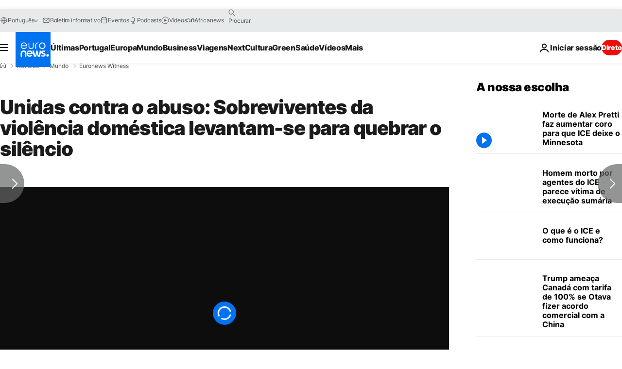

--- FILE ---
content_type: application/xml
request_url: https://dmxleo.dailymotion.com/cdn/manifest/video/x8ixbkw.m3u8?af=2%2C7%2C8%2C9&vv=1%2C2%2C3%2C4%2C5%2C6%2C7%2C8%2C11%2C12%2C13%2C14&mm=video%2Fmp4%2Cvideo%2Fwebm%2Caudio%2Fmp4%2Caudio%2Fmpeg%2Caudio%2Faac%2Caudio%2Fmpeg3%2Caudio%2Fmp3%2Caudio%2Fvnd.wave%2Caudio%2Fwav%2Caudio%2Fwave%2Caudio%2Fogg%2Caudio%2Fvorbis%2Cimage%2Fjpeg%2Cimage%2Fpng%2Cimage%2Fwebp%2Cimage%2Fsvg%2Bxml&cse=1jfqripe364fb7219c1&rts=181703&rhv=1&cen=prod&cpi=xe2cka&cpt=player&rla=en&cpr=x9oog&eb=https%3A%2F%2Fpt.euronews.com%2F2023%2F03%2F08%2Funidas-contra-o-abuso-sobreviventes-da-violencia-domestica-levantam-se-para-quebrar-o-sile&ps=924x520&td=pt.euronews.com&reader_gdpr_flag=0&reader_gdpr_consent=&gdpr_binary_consent=opt-out&gdpr_comes_from_infopack=0&reader_us_privacy=1---&vl=-1&ciid=1jfqripe364fb7219c1_VMAP_0_0&cidx=0&sidx=0&vidIdx=0&omp=Dailymotion%2F1.0&omn=0&imal=1&uid_dm=e41dcdc9-6dec-89ef-1b27-1bc09f947c75&ccPremium=false&ccCustomParams=6458%252Fpt_euronews_new%252Fnews%252Fnews%252Feuronews-witness%2Flng%253Dpt%2526page%253Darticle%2526video%253Dtrue%2526isBreakingNews%253Dfalse%2526vertical%253Dnews%2526nws_id%253D2213542%2526nwsctr_id%253D7430240%2526article_type%253Dnormal%2526program%253Deuronews-witness%2526video_duration%253D600000%2526technical_tags%253Dvideo-auto-play%2526source%253Deuronews%2526themes%253Dnews%2526tags%253Despanha%25252Cviolencia-contra-as-mulheres%25252Cmulheres%2526player_type%253Ddailymotion&3pcb=0&rap=1&apo=monetization&pos=1&pbm=2
body_size: 3716
content:
<?xml version="1.0" encoding="UTF-8"?><vmap:VMAP xmlns:vmap="http://www.iab.net/videosuite/vmap" version="1.0"><vmap:AdBreak breakType="linear" breakId="preroll1" timeOffset="start"><vmap:AdSource id="preroll1"><vmap:VASTAdData><VAST version="3.0"><Ad><InLine><AdSystem>Leo</AdSystem><AdTitle>noad</AdTitle><Extensions><Extension type="dailymotion" source="dailymotion">{"noAd":{"reasonId":1006,"reason":"video attribute|noadfit"},"inventoryId":"f50439d6-ef4d-4234-a4cf-30b7562c792f"}</Extension></Extensions></InLine></Ad></VAST></vmap:VASTAdData></vmap:AdSource><vmap:Extensions><vmap:Extension type="dailymotion" source="dailymotion"><![CDATA[{"timeout":15000}]]></vmap:Extension></vmap:Extensions></vmap:AdBreak><vmap:AdBreak breakType="linear,nonlinear" breakId="midroll1-1" timeOffset="00:05:00" repeatAfter="00:05:00"><vmap:AdSource id="midroll1-1"><vmap:AdTagURI templateType="vast3">https://dmxleo.dailymotion.com/cdn/manifest/video/x8ixbkw.m3u8?auth=[base64]&amp;vo=[MEDIAPLAYHEAD]&amp;vv=1%2C2%2C3%2C4%2C5%2C6%2C7%2C8%2C11%2C12%2C13%2C14&amp;sec=1&amp;rts=181703&amp;rla=en&amp;reader.player=dailymotion&amp;plt=1&amp;cen=prod&amp;3pcb=0&amp;rhv=1&amp;reader_us_privacy=1---&amp;eb=https%3A%2F%2Fpt.euronews.com%2F2023%2F03%2F08%2Funidas-contra-o-abuso-sobreviventes-da-violencia-domestica-levantam-se-para-quebrar-o-sile&amp;dmngv=1.0&amp;dmng=Dailymotion&amp;cpt=player&amp;cpr=x9oog&amp;cpi=xe2cka&amp;battr=9%2C10%2C11%2C12%2C13%2C14%2C17&amp;apo=monetization&amp;pbm=2&amp;mm=video%2Fmp4%2Cvideo%2Fwebm%2Caudio%2Fmp4%2Caudio%2Fmpeg%2Caudio%2Faac%2Caudio%2Fmpeg3%2Caudio%2Fmp3%2Caudio%2Fvnd.wave%2Caudio%2Fwav%2Caudio%2Fwave%2Caudio%2Fogg%2Caudio%2Fvorbis%2Cimage%2Fjpeg%2Cimage%2Fpng%2Cimage%2Fwebp%2Cimage%2Fsvg%2Bxml&amp;lnrt=1&amp;dlvr=1%2C2&amp;cse=1jfqripe364fb7219c1&amp;cbrs=1&amp;r=v</vmap:AdTagURI></vmap:AdSource><vmap:Extensions><vmap:Extension type="dailymotion" source="dailymotion"><![CDATA[{"timeout":15000}]]></vmap:Extension></vmap:Extensions></vmap:AdBreak><vmap:Extensions><vmap:Extension type="dailymotion" source="dmx"><![CDATA[{"asid":119}]]></vmap:Extension></vmap:Extensions></vmap:VMAP>